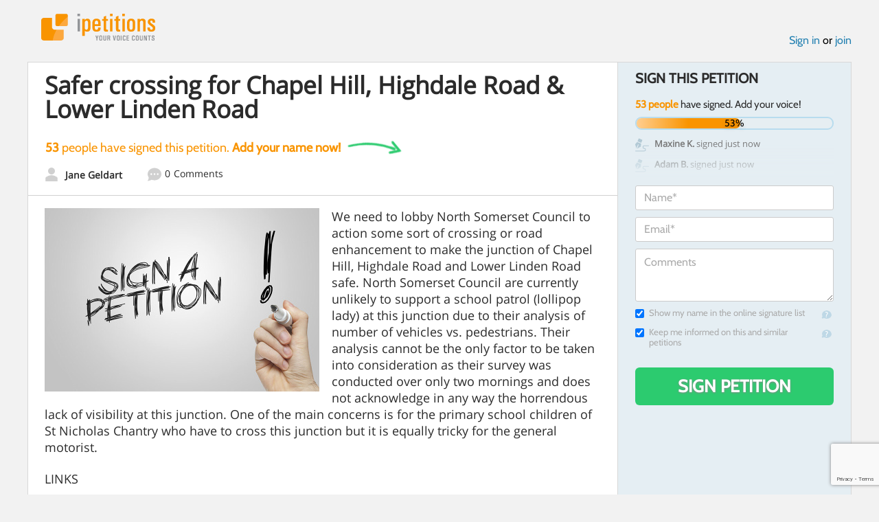

--- FILE ---
content_type: text/html; charset=utf-8
request_url: https://www.google.com/recaptcha/api2/anchor?ar=1&k=6LcFiWspAAAAAC7kwjTJ-C25bnrLYUjPVW3kG27E&co=aHR0cHM6Ly93d3cuaXBldGl0aW9ucy5jb206NDQz&hl=en&v=PoyoqOPhxBO7pBk68S4YbpHZ&size=invisible&anchor-ms=20000&execute-ms=30000&cb=56rokevjjto8
body_size: 48729
content:
<!DOCTYPE HTML><html dir="ltr" lang="en"><head><meta http-equiv="Content-Type" content="text/html; charset=UTF-8">
<meta http-equiv="X-UA-Compatible" content="IE=edge">
<title>reCAPTCHA</title>
<style type="text/css">
/* cyrillic-ext */
@font-face {
  font-family: 'Roboto';
  font-style: normal;
  font-weight: 400;
  font-stretch: 100%;
  src: url(//fonts.gstatic.com/s/roboto/v48/KFO7CnqEu92Fr1ME7kSn66aGLdTylUAMa3GUBHMdazTgWw.woff2) format('woff2');
  unicode-range: U+0460-052F, U+1C80-1C8A, U+20B4, U+2DE0-2DFF, U+A640-A69F, U+FE2E-FE2F;
}
/* cyrillic */
@font-face {
  font-family: 'Roboto';
  font-style: normal;
  font-weight: 400;
  font-stretch: 100%;
  src: url(//fonts.gstatic.com/s/roboto/v48/KFO7CnqEu92Fr1ME7kSn66aGLdTylUAMa3iUBHMdazTgWw.woff2) format('woff2');
  unicode-range: U+0301, U+0400-045F, U+0490-0491, U+04B0-04B1, U+2116;
}
/* greek-ext */
@font-face {
  font-family: 'Roboto';
  font-style: normal;
  font-weight: 400;
  font-stretch: 100%;
  src: url(//fonts.gstatic.com/s/roboto/v48/KFO7CnqEu92Fr1ME7kSn66aGLdTylUAMa3CUBHMdazTgWw.woff2) format('woff2');
  unicode-range: U+1F00-1FFF;
}
/* greek */
@font-face {
  font-family: 'Roboto';
  font-style: normal;
  font-weight: 400;
  font-stretch: 100%;
  src: url(//fonts.gstatic.com/s/roboto/v48/KFO7CnqEu92Fr1ME7kSn66aGLdTylUAMa3-UBHMdazTgWw.woff2) format('woff2');
  unicode-range: U+0370-0377, U+037A-037F, U+0384-038A, U+038C, U+038E-03A1, U+03A3-03FF;
}
/* math */
@font-face {
  font-family: 'Roboto';
  font-style: normal;
  font-weight: 400;
  font-stretch: 100%;
  src: url(//fonts.gstatic.com/s/roboto/v48/KFO7CnqEu92Fr1ME7kSn66aGLdTylUAMawCUBHMdazTgWw.woff2) format('woff2');
  unicode-range: U+0302-0303, U+0305, U+0307-0308, U+0310, U+0312, U+0315, U+031A, U+0326-0327, U+032C, U+032F-0330, U+0332-0333, U+0338, U+033A, U+0346, U+034D, U+0391-03A1, U+03A3-03A9, U+03B1-03C9, U+03D1, U+03D5-03D6, U+03F0-03F1, U+03F4-03F5, U+2016-2017, U+2034-2038, U+203C, U+2040, U+2043, U+2047, U+2050, U+2057, U+205F, U+2070-2071, U+2074-208E, U+2090-209C, U+20D0-20DC, U+20E1, U+20E5-20EF, U+2100-2112, U+2114-2115, U+2117-2121, U+2123-214F, U+2190, U+2192, U+2194-21AE, U+21B0-21E5, U+21F1-21F2, U+21F4-2211, U+2213-2214, U+2216-22FF, U+2308-230B, U+2310, U+2319, U+231C-2321, U+2336-237A, U+237C, U+2395, U+239B-23B7, U+23D0, U+23DC-23E1, U+2474-2475, U+25AF, U+25B3, U+25B7, U+25BD, U+25C1, U+25CA, U+25CC, U+25FB, U+266D-266F, U+27C0-27FF, U+2900-2AFF, U+2B0E-2B11, U+2B30-2B4C, U+2BFE, U+3030, U+FF5B, U+FF5D, U+1D400-1D7FF, U+1EE00-1EEFF;
}
/* symbols */
@font-face {
  font-family: 'Roboto';
  font-style: normal;
  font-weight: 400;
  font-stretch: 100%;
  src: url(//fonts.gstatic.com/s/roboto/v48/KFO7CnqEu92Fr1ME7kSn66aGLdTylUAMaxKUBHMdazTgWw.woff2) format('woff2');
  unicode-range: U+0001-000C, U+000E-001F, U+007F-009F, U+20DD-20E0, U+20E2-20E4, U+2150-218F, U+2190, U+2192, U+2194-2199, U+21AF, U+21E6-21F0, U+21F3, U+2218-2219, U+2299, U+22C4-22C6, U+2300-243F, U+2440-244A, U+2460-24FF, U+25A0-27BF, U+2800-28FF, U+2921-2922, U+2981, U+29BF, U+29EB, U+2B00-2BFF, U+4DC0-4DFF, U+FFF9-FFFB, U+10140-1018E, U+10190-1019C, U+101A0, U+101D0-101FD, U+102E0-102FB, U+10E60-10E7E, U+1D2C0-1D2D3, U+1D2E0-1D37F, U+1F000-1F0FF, U+1F100-1F1AD, U+1F1E6-1F1FF, U+1F30D-1F30F, U+1F315, U+1F31C, U+1F31E, U+1F320-1F32C, U+1F336, U+1F378, U+1F37D, U+1F382, U+1F393-1F39F, U+1F3A7-1F3A8, U+1F3AC-1F3AF, U+1F3C2, U+1F3C4-1F3C6, U+1F3CA-1F3CE, U+1F3D4-1F3E0, U+1F3ED, U+1F3F1-1F3F3, U+1F3F5-1F3F7, U+1F408, U+1F415, U+1F41F, U+1F426, U+1F43F, U+1F441-1F442, U+1F444, U+1F446-1F449, U+1F44C-1F44E, U+1F453, U+1F46A, U+1F47D, U+1F4A3, U+1F4B0, U+1F4B3, U+1F4B9, U+1F4BB, U+1F4BF, U+1F4C8-1F4CB, U+1F4D6, U+1F4DA, U+1F4DF, U+1F4E3-1F4E6, U+1F4EA-1F4ED, U+1F4F7, U+1F4F9-1F4FB, U+1F4FD-1F4FE, U+1F503, U+1F507-1F50B, U+1F50D, U+1F512-1F513, U+1F53E-1F54A, U+1F54F-1F5FA, U+1F610, U+1F650-1F67F, U+1F687, U+1F68D, U+1F691, U+1F694, U+1F698, U+1F6AD, U+1F6B2, U+1F6B9-1F6BA, U+1F6BC, U+1F6C6-1F6CF, U+1F6D3-1F6D7, U+1F6E0-1F6EA, U+1F6F0-1F6F3, U+1F6F7-1F6FC, U+1F700-1F7FF, U+1F800-1F80B, U+1F810-1F847, U+1F850-1F859, U+1F860-1F887, U+1F890-1F8AD, U+1F8B0-1F8BB, U+1F8C0-1F8C1, U+1F900-1F90B, U+1F93B, U+1F946, U+1F984, U+1F996, U+1F9E9, U+1FA00-1FA6F, U+1FA70-1FA7C, U+1FA80-1FA89, U+1FA8F-1FAC6, U+1FACE-1FADC, U+1FADF-1FAE9, U+1FAF0-1FAF8, U+1FB00-1FBFF;
}
/* vietnamese */
@font-face {
  font-family: 'Roboto';
  font-style: normal;
  font-weight: 400;
  font-stretch: 100%;
  src: url(//fonts.gstatic.com/s/roboto/v48/KFO7CnqEu92Fr1ME7kSn66aGLdTylUAMa3OUBHMdazTgWw.woff2) format('woff2');
  unicode-range: U+0102-0103, U+0110-0111, U+0128-0129, U+0168-0169, U+01A0-01A1, U+01AF-01B0, U+0300-0301, U+0303-0304, U+0308-0309, U+0323, U+0329, U+1EA0-1EF9, U+20AB;
}
/* latin-ext */
@font-face {
  font-family: 'Roboto';
  font-style: normal;
  font-weight: 400;
  font-stretch: 100%;
  src: url(//fonts.gstatic.com/s/roboto/v48/KFO7CnqEu92Fr1ME7kSn66aGLdTylUAMa3KUBHMdazTgWw.woff2) format('woff2');
  unicode-range: U+0100-02BA, U+02BD-02C5, U+02C7-02CC, U+02CE-02D7, U+02DD-02FF, U+0304, U+0308, U+0329, U+1D00-1DBF, U+1E00-1E9F, U+1EF2-1EFF, U+2020, U+20A0-20AB, U+20AD-20C0, U+2113, U+2C60-2C7F, U+A720-A7FF;
}
/* latin */
@font-face {
  font-family: 'Roboto';
  font-style: normal;
  font-weight: 400;
  font-stretch: 100%;
  src: url(//fonts.gstatic.com/s/roboto/v48/KFO7CnqEu92Fr1ME7kSn66aGLdTylUAMa3yUBHMdazQ.woff2) format('woff2');
  unicode-range: U+0000-00FF, U+0131, U+0152-0153, U+02BB-02BC, U+02C6, U+02DA, U+02DC, U+0304, U+0308, U+0329, U+2000-206F, U+20AC, U+2122, U+2191, U+2193, U+2212, U+2215, U+FEFF, U+FFFD;
}
/* cyrillic-ext */
@font-face {
  font-family: 'Roboto';
  font-style: normal;
  font-weight: 500;
  font-stretch: 100%;
  src: url(//fonts.gstatic.com/s/roboto/v48/KFO7CnqEu92Fr1ME7kSn66aGLdTylUAMa3GUBHMdazTgWw.woff2) format('woff2');
  unicode-range: U+0460-052F, U+1C80-1C8A, U+20B4, U+2DE0-2DFF, U+A640-A69F, U+FE2E-FE2F;
}
/* cyrillic */
@font-face {
  font-family: 'Roboto';
  font-style: normal;
  font-weight: 500;
  font-stretch: 100%;
  src: url(//fonts.gstatic.com/s/roboto/v48/KFO7CnqEu92Fr1ME7kSn66aGLdTylUAMa3iUBHMdazTgWw.woff2) format('woff2');
  unicode-range: U+0301, U+0400-045F, U+0490-0491, U+04B0-04B1, U+2116;
}
/* greek-ext */
@font-face {
  font-family: 'Roboto';
  font-style: normal;
  font-weight: 500;
  font-stretch: 100%;
  src: url(//fonts.gstatic.com/s/roboto/v48/KFO7CnqEu92Fr1ME7kSn66aGLdTylUAMa3CUBHMdazTgWw.woff2) format('woff2');
  unicode-range: U+1F00-1FFF;
}
/* greek */
@font-face {
  font-family: 'Roboto';
  font-style: normal;
  font-weight: 500;
  font-stretch: 100%;
  src: url(//fonts.gstatic.com/s/roboto/v48/KFO7CnqEu92Fr1ME7kSn66aGLdTylUAMa3-UBHMdazTgWw.woff2) format('woff2');
  unicode-range: U+0370-0377, U+037A-037F, U+0384-038A, U+038C, U+038E-03A1, U+03A3-03FF;
}
/* math */
@font-face {
  font-family: 'Roboto';
  font-style: normal;
  font-weight: 500;
  font-stretch: 100%;
  src: url(//fonts.gstatic.com/s/roboto/v48/KFO7CnqEu92Fr1ME7kSn66aGLdTylUAMawCUBHMdazTgWw.woff2) format('woff2');
  unicode-range: U+0302-0303, U+0305, U+0307-0308, U+0310, U+0312, U+0315, U+031A, U+0326-0327, U+032C, U+032F-0330, U+0332-0333, U+0338, U+033A, U+0346, U+034D, U+0391-03A1, U+03A3-03A9, U+03B1-03C9, U+03D1, U+03D5-03D6, U+03F0-03F1, U+03F4-03F5, U+2016-2017, U+2034-2038, U+203C, U+2040, U+2043, U+2047, U+2050, U+2057, U+205F, U+2070-2071, U+2074-208E, U+2090-209C, U+20D0-20DC, U+20E1, U+20E5-20EF, U+2100-2112, U+2114-2115, U+2117-2121, U+2123-214F, U+2190, U+2192, U+2194-21AE, U+21B0-21E5, U+21F1-21F2, U+21F4-2211, U+2213-2214, U+2216-22FF, U+2308-230B, U+2310, U+2319, U+231C-2321, U+2336-237A, U+237C, U+2395, U+239B-23B7, U+23D0, U+23DC-23E1, U+2474-2475, U+25AF, U+25B3, U+25B7, U+25BD, U+25C1, U+25CA, U+25CC, U+25FB, U+266D-266F, U+27C0-27FF, U+2900-2AFF, U+2B0E-2B11, U+2B30-2B4C, U+2BFE, U+3030, U+FF5B, U+FF5D, U+1D400-1D7FF, U+1EE00-1EEFF;
}
/* symbols */
@font-face {
  font-family: 'Roboto';
  font-style: normal;
  font-weight: 500;
  font-stretch: 100%;
  src: url(//fonts.gstatic.com/s/roboto/v48/KFO7CnqEu92Fr1ME7kSn66aGLdTylUAMaxKUBHMdazTgWw.woff2) format('woff2');
  unicode-range: U+0001-000C, U+000E-001F, U+007F-009F, U+20DD-20E0, U+20E2-20E4, U+2150-218F, U+2190, U+2192, U+2194-2199, U+21AF, U+21E6-21F0, U+21F3, U+2218-2219, U+2299, U+22C4-22C6, U+2300-243F, U+2440-244A, U+2460-24FF, U+25A0-27BF, U+2800-28FF, U+2921-2922, U+2981, U+29BF, U+29EB, U+2B00-2BFF, U+4DC0-4DFF, U+FFF9-FFFB, U+10140-1018E, U+10190-1019C, U+101A0, U+101D0-101FD, U+102E0-102FB, U+10E60-10E7E, U+1D2C0-1D2D3, U+1D2E0-1D37F, U+1F000-1F0FF, U+1F100-1F1AD, U+1F1E6-1F1FF, U+1F30D-1F30F, U+1F315, U+1F31C, U+1F31E, U+1F320-1F32C, U+1F336, U+1F378, U+1F37D, U+1F382, U+1F393-1F39F, U+1F3A7-1F3A8, U+1F3AC-1F3AF, U+1F3C2, U+1F3C4-1F3C6, U+1F3CA-1F3CE, U+1F3D4-1F3E0, U+1F3ED, U+1F3F1-1F3F3, U+1F3F5-1F3F7, U+1F408, U+1F415, U+1F41F, U+1F426, U+1F43F, U+1F441-1F442, U+1F444, U+1F446-1F449, U+1F44C-1F44E, U+1F453, U+1F46A, U+1F47D, U+1F4A3, U+1F4B0, U+1F4B3, U+1F4B9, U+1F4BB, U+1F4BF, U+1F4C8-1F4CB, U+1F4D6, U+1F4DA, U+1F4DF, U+1F4E3-1F4E6, U+1F4EA-1F4ED, U+1F4F7, U+1F4F9-1F4FB, U+1F4FD-1F4FE, U+1F503, U+1F507-1F50B, U+1F50D, U+1F512-1F513, U+1F53E-1F54A, U+1F54F-1F5FA, U+1F610, U+1F650-1F67F, U+1F687, U+1F68D, U+1F691, U+1F694, U+1F698, U+1F6AD, U+1F6B2, U+1F6B9-1F6BA, U+1F6BC, U+1F6C6-1F6CF, U+1F6D3-1F6D7, U+1F6E0-1F6EA, U+1F6F0-1F6F3, U+1F6F7-1F6FC, U+1F700-1F7FF, U+1F800-1F80B, U+1F810-1F847, U+1F850-1F859, U+1F860-1F887, U+1F890-1F8AD, U+1F8B0-1F8BB, U+1F8C0-1F8C1, U+1F900-1F90B, U+1F93B, U+1F946, U+1F984, U+1F996, U+1F9E9, U+1FA00-1FA6F, U+1FA70-1FA7C, U+1FA80-1FA89, U+1FA8F-1FAC6, U+1FACE-1FADC, U+1FADF-1FAE9, U+1FAF0-1FAF8, U+1FB00-1FBFF;
}
/* vietnamese */
@font-face {
  font-family: 'Roboto';
  font-style: normal;
  font-weight: 500;
  font-stretch: 100%;
  src: url(//fonts.gstatic.com/s/roboto/v48/KFO7CnqEu92Fr1ME7kSn66aGLdTylUAMa3OUBHMdazTgWw.woff2) format('woff2');
  unicode-range: U+0102-0103, U+0110-0111, U+0128-0129, U+0168-0169, U+01A0-01A1, U+01AF-01B0, U+0300-0301, U+0303-0304, U+0308-0309, U+0323, U+0329, U+1EA0-1EF9, U+20AB;
}
/* latin-ext */
@font-face {
  font-family: 'Roboto';
  font-style: normal;
  font-weight: 500;
  font-stretch: 100%;
  src: url(//fonts.gstatic.com/s/roboto/v48/KFO7CnqEu92Fr1ME7kSn66aGLdTylUAMa3KUBHMdazTgWw.woff2) format('woff2');
  unicode-range: U+0100-02BA, U+02BD-02C5, U+02C7-02CC, U+02CE-02D7, U+02DD-02FF, U+0304, U+0308, U+0329, U+1D00-1DBF, U+1E00-1E9F, U+1EF2-1EFF, U+2020, U+20A0-20AB, U+20AD-20C0, U+2113, U+2C60-2C7F, U+A720-A7FF;
}
/* latin */
@font-face {
  font-family: 'Roboto';
  font-style: normal;
  font-weight: 500;
  font-stretch: 100%;
  src: url(//fonts.gstatic.com/s/roboto/v48/KFO7CnqEu92Fr1ME7kSn66aGLdTylUAMa3yUBHMdazQ.woff2) format('woff2');
  unicode-range: U+0000-00FF, U+0131, U+0152-0153, U+02BB-02BC, U+02C6, U+02DA, U+02DC, U+0304, U+0308, U+0329, U+2000-206F, U+20AC, U+2122, U+2191, U+2193, U+2212, U+2215, U+FEFF, U+FFFD;
}
/* cyrillic-ext */
@font-face {
  font-family: 'Roboto';
  font-style: normal;
  font-weight: 900;
  font-stretch: 100%;
  src: url(//fonts.gstatic.com/s/roboto/v48/KFO7CnqEu92Fr1ME7kSn66aGLdTylUAMa3GUBHMdazTgWw.woff2) format('woff2');
  unicode-range: U+0460-052F, U+1C80-1C8A, U+20B4, U+2DE0-2DFF, U+A640-A69F, U+FE2E-FE2F;
}
/* cyrillic */
@font-face {
  font-family: 'Roboto';
  font-style: normal;
  font-weight: 900;
  font-stretch: 100%;
  src: url(//fonts.gstatic.com/s/roboto/v48/KFO7CnqEu92Fr1ME7kSn66aGLdTylUAMa3iUBHMdazTgWw.woff2) format('woff2');
  unicode-range: U+0301, U+0400-045F, U+0490-0491, U+04B0-04B1, U+2116;
}
/* greek-ext */
@font-face {
  font-family: 'Roboto';
  font-style: normal;
  font-weight: 900;
  font-stretch: 100%;
  src: url(//fonts.gstatic.com/s/roboto/v48/KFO7CnqEu92Fr1ME7kSn66aGLdTylUAMa3CUBHMdazTgWw.woff2) format('woff2');
  unicode-range: U+1F00-1FFF;
}
/* greek */
@font-face {
  font-family: 'Roboto';
  font-style: normal;
  font-weight: 900;
  font-stretch: 100%;
  src: url(//fonts.gstatic.com/s/roboto/v48/KFO7CnqEu92Fr1ME7kSn66aGLdTylUAMa3-UBHMdazTgWw.woff2) format('woff2');
  unicode-range: U+0370-0377, U+037A-037F, U+0384-038A, U+038C, U+038E-03A1, U+03A3-03FF;
}
/* math */
@font-face {
  font-family: 'Roboto';
  font-style: normal;
  font-weight: 900;
  font-stretch: 100%;
  src: url(//fonts.gstatic.com/s/roboto/v48/KFO7CnqEu92Fr1ME7kSn66aGLdTylUAMawCUBHMdazTgWw.woff2) format('woff2');
  unicode-range: U+0302-0303, U+0305, U+0307-0308, U+0310, U+0312, U+0315, U+031A, U+0326-0327, U+032C, U+032F-0330, U+0332-0333, U+0338, U+033A, U+0346, U+034D, U+0391-03A1, U+03A3-03A9, U+03B1-03C9, U+03D1, U+03D5-03D6, U+03F0-03F1, U+03F4-03F5, U+2016-2017, U+2034-2038, U+203C, U+2040, U+2043, U+2047, U+2050, U+2057, U+205F, U+2070-2071, U+2074-208E, U+2090-209C, U+20D0-20DC, U+20E1, U+20E5-20EF, U+2100-2112, U+2114-2115, U+2117-2121, U+2123-214F, U+2190, U+2192, U+2194-21AE, U+21B0-21E5, U+21F1-21F2, U+21F4-2211, U+2213-2214, U+2216-22FF, U+2308-230B, U+2310, U+2319, U+231C-2321, U+2336-237A, U+237C, U+2395, U+239B-23B7, U+23D0, U+23DC-23E1, U+2474-2475, U+25AF, U+25B3, U+25B7, U+25BD, U+25C1, U+25CA, U+25CC, U+25FB, U+266D-266F, U+27C0-27FF, U+2900-2AFF, U+2B0E-2B11, U+2B30-2B4C, U+2BFE, U+3030, U+FF5B, U+FF5D, U+1D400-1D7FF, U+1EE00-1EEFF;
}
/* symbols */
@font-face {
  font-family: 'Roboto';
  font-style: normal;
  font-weight: 900;
  font-stretch: 100%;
  src: url(//fonts.gstatic.com/s/roboto/v48/KFO7CnqEu92Fr1ME7kSn66aGLdTylUAMaxKUBHMdazTgWw.woff2) format('woff2');
  unicode-range: U+0001-000C, U+000E-001F, U+007F-009F, U+20DD-20E0, U+20E2-20E4, U+2150-218F, U+2190, U+2192, U+2194-2199, U+21AF, U+21E6-21F0, U+21F3, U+2218-2219, U+2299, U+22C4-22C6, U+2300-243F, U+2440-244A, U+2460-24FF, U+25A0-27BF, U+2800-28FF, U+2921-2922, U+2981, U+29BF, U+29EB, U+2B00-2BFF, U+4DC0-4DFF, U+FFF9-FFFB, U+10140-1018E, U+10190-1019C, U+101A0, U+101D0-101FD, U+102E0-102FB, U+10E60-10E7E, U+1D2C0-1D2D3, U+1D2E0-1D37F, U+1F000-1F0FF, U+1F100-1F1AD, U+1F1E6-1F1FF, U+1F30D-1F30F, U+1F315, U+1F31C, U+1F31E, U+1F320-1F32C, U+1F336, U+1F378, U+1F37D, U+1F382, U+1F393-1F39F, U+1F3A7-1F3A8, U+1F3AC-1F3AF, U+1F3C2, U+1F3C4-1F3C6, U+1F3CA-1F3CE, U+1F3D4-1F3E0, U+1F3ED, U+1F3F1-1F3F3, U+1F3F5-1F3F7, U+1F408, U+1F415, U+1F41F, U+1F426, U+1F43F, U+1F441-1F442, U+1F444, U+1F446-1F449, U+1F44C-1F44E, U+1F453, U+1F46A, U+1F47D, U+1F4A3, U+1F4B0, U+1F4B3, U+1F4B9, U+1F4BB, U+1F4BF, U+1F4C8-1F4CB, U+1F4D6, U+1F4DA, U+1F4DF, U+1F4E3-1F4E6, U+1F4EA-1F4ED, U+1F4F7, U+1F4F9-1F4FB, U+1F4FD-1F4FE, U+1F503, U+1F507-1F50B, U+1F50D, U+1F512-1F513, U+1F53E-1F54A, U+1F54F-1F5FA, U+1F610, U+1F650-1F67F, U+1F687, U+1F68D, U+1F691, U+1F694, U+1F698, U+1F6AD, U+1F6B2, U+1F6B9-1F6BA, U+1F6BC, U+1F6C6-1F6CF, U+1F6D3-1F6D7, U+1F6E0-1F6EA, U+1F6F0-1F6F3, U+1F6F7-1F6FC, U+1F700-1F7FF, U+1F800-1F80B, U+1F810-1F847, U+1F850-1F859, U+1F860-1F887, U+1F890-1F8AD, U+1F8B0-1F8BB, U+1F8C0-1F8C1, U+1F900-1F90B, U+1F93B, U+1F946, U+1F984, U+1F996, U+1F9E9, U+1FA00-1FA6F, U+1FA70-1FA7C, U+1FA80-1FA89, U+1FA8F-1FAC6, U+1FACE-1FADC, U+1FADF-1FAE9, U+1FAF0-1FAF8, U+1FB00-1FBFF;
}
/* vietnamese */
@font-face {
  font-family: 'Roboto';
  font-style: normal;
  font-weight: 900;
  font-stretch: 100%;
  src: url(//fonts.gstatic.com/s/roboto/v48/KFO7CnqEu92Fr1ME7kSn66aGLdTylUAMa3OUBHMdazTgWw.woff2) format('woff2');
  unicode-range: U+0102-0103, U+0110-0111, U+0128-0129, U+0168-0169, U+01A0-01A1, U+01AF-01B0, U+0300-0301, U+0303-0304, U+0308-0309, U+0323, U+0329, U+1EA0-1EF9, U+20AB;
}
/* latin-ext */
@font-face {
  font-family: 'Roboto';
  font-style: normal;
  font-weight: 900;
  font-stretch: 100%;
  src: url(//fonts.gstatic.com/s/roboto/v48/KFO7CnqEu92Fr1ME7kSn66aGLdTylUAMa3KUBHMdazTgWw.woff2) format('woff2');
  unicode-range: U+0100-02BA, U+02BD-02C5, U+02C7-02CC, U+02CE-02D7, U+02DD-02FF, U+0304, U+0308, U+0329, U+1D00-1DBF, U+1E00-1E9F, U+1EF2-1EFF, U+2020, U+20A0-20AB, U+20AD-20C0, U+2113, U+2C60-2C7F, U+A720-A7FF;
}
/* latin */
@font-face {
  font-family: 'Roboto';
  font-style: normal;
  font-weight: 900;
  font-stretch: 100%;
  src: url(//fonts.gstatic.com/s/roboto/v48/KFO7CnqEu92Fr1ME7kSn66aGLdTylUAMa3yUBHMdazQ.woff2) format('woff2');
  unicode-range: U+0000-00FF, U+0131, U+0152-0153, U+02BB-02BC, U+02C6, U+02DA, U+02DC, U+0304, U+0308, U+0329, U+2000-206F, U+20AC, U+2122, U+2191, U+2193, U+2212, U+2215, U+FEFF, U+FFFD;
}

</style>
<link rel="stylesheet" type="text/css" href="https://www.gstatic.com/recaptcha/releases/PoyoqOPhxBO7pBk68S4YbpHZ/styles__ltr.css">
<script nonce="3IRPtWf1OGI5a6vRGL6maA" type="text/javascript">window['__recaptcha_api'] = 'https://www.google.com/recaptcha/api2/';</script>
<script type="text/javascript" src="https://www.gstatic.com/recaptcha/releases/PoyoqOPhxBO7pBk68S4YbpHZ/recaptcha__en.js" nonce="3IRPtWf1OGI5a6vRGL6maA">
      
    </script></head>
<body><div id="rc-anchor-alert" class="rc-anchor-alert"></div>
<input type="hidden" id="recaptcha-token" value="[base64]">
<script type="text/javascript" nonce="3IRPtWf1OGI5a6vRGL6maA">
      recaptcha.anchor.Main.init("[\x22ainput\x22,[\x22bgdata\x22,\x22\x22,\[base64]/[base64]/UltIKytdPWE6KGE8MjA0OD9SW0grK109YT4+NnwxOTI6KChhJjY0NTEyKT09NTUyOTYmJnErMTxoLmxlbmd0aCYmKGguY2hhckNvZGVBdChxKzEpJjY0NTEyKT09NTYzMjA/[base64]/MjU1OlI/[base64]/[base64]/[base64]/[base64]/[base64]/[base64]/[base64]/[base64]/[base64]/[base64]\x22,\[base64]\\u003d\\u003d\x22,\x22bkpRw7bDrsKkb0E0S8OZwqYNw7wFw4QqEi5FegkQAcKqesOXwrrDrcKpwo/Cu1/DkcOHFcKFK8KhEcKPw5zDmcKcw4PCry7CmRM1JV9Xbk/DlMONQcOjIsKHDsKgwoMbCnxSWWnCmw/CjVRMwozDlVR+dMKrwoXDl8KiwqV/w4VnwqDDv8KLwrTCk8ONL8Kdw5zDkMOKwr42eCjCnsKNw4nCv8OSF1zDqcOTwqrDtMKQLT/[base64]/Dq3EHw6PCs8KwwoVPwqRSPMOew6/Cp8KdFsONGsK+wrDCvcK2w5Zjw4TCncKnw4FsdcKHd8OhJcO9w47Cn07CucOrNCzDsWvCqlw1wqjCjMKkPMOTwpUzwr0kIlYjwpAFBcKnw7QNNVopwoEgwrHDp1jCn8KsBHwSw7vCgypmGsOUwr/[base64]/CmsKGw7RRwpbDkiHDkMOLV8O0KcOQJnlSbmg6w74pYlzCkMKvXFUYw5TDo0VBWMO9Wl/[base64]/Cu2vDmF83w6F9DVnDkcOqwrgEbcOIJ8KCBnxjw6rDrkVOw4dzOEHDpcO0Nl5Uwpl8w67CgsO0w6U5wovCqsOhZsKFw4YrfllPUw1iWMOrC8O3wqg1wr0/w51WTsOKZA1CMyccw4DDvw/Cr8OWPjkwYnk5w7bCiHhsVGpkKkzDuXHDjAk/cmUtwoDDvX/[base64]/w4AsbsKdwqLDj8KbE8OKwprDjMOSwrvChXDCklJXAmDCvcK7T2dBwqXDv8K9wrJHw7rDusOXwrPCrURCDzg2w71nwoDCqRt7w5A2w5lVw67Ci8OzAcK2XMOfw4/CkcK+wpjDvmc9w5rDk8O2cx8qD8KpHmfDkxfCgw7ClsKse8KVw6HDr8OXf3fCiMKKw5ktBcKVw6XDr3bCn8KCDlzDlELCuQfDmU/Dn8Osw6d4w5DCjgzCn2Edwrwpw4h2AMKjQMOsw5tewoJIwpHCv13Dl289w5jDlQzCvGnDuDApwrXDt8KVw5xXeRLDlyjCjsO4woIzw63Dt8K7wp7CuW3ChcOywpTDh8ODw5gUADbCu1HDjSQ+PGnDjmYiw6oSw4XCoHzCv3nCn8KbwqbCmggPwr/[base64]/w6tFworCm3tYw5rCiHtVw5LCm1R5FMO7w7TDt8Oww6fCoSYONmjCp8KbYCQHIcKKfALDiH3CnMOTXELCgRYzNlzDthrClcKBwr/DgMOmcGnCkHouwqLDpjk2w7HCsMKpwoJ3wrvDsgUKQFDDhMKkw7FTOsKfwqvChHTDuMOYejTCh1ZHwo/[base64]/DkDrDoB3DpMODw6tmLmRRA8OdUnpgw7Uew7tVbMKaw5lodCPCgMOFworDh8OBW8Olwp4SRwrCtwzCrcK+fMKvw4zDs8KWw6DCoMOswpfDrGp3wq9bYVfCmBpyfW/DngrCgcKmw5nDnmoIwrV4w5YCwodNaMKLUMKNGhnDjMK6w4NxESJ+VMOGIgQjHMKJw5lxQcOIC8OjVsKDcgzDoGEqH8OIw7FPwo7CicOpwq/DscOQfBsUw7VeP8O1w6PDl8KnL8KEJcKTw71iw6dmwoLDuGjCnMKZEiQyKnnDn0nCuUIDNF5TWknDjC/Dh3DDq8ObfiJbd8ODwoPCtV/[base64]/DncK0woFaT8KtXFgaBMO9D8OZw4caX1ERU8KLHUzDlFnCn8Kmw7/DisObZsOaw4U+w6HDgcOIA2XCucO1UcO7YWUPacKjVWTCrS5Dw7zDuw3CiU/Csh3ChwjDnhQ4wpvDjizDksO3AzUwAsK1wpAYw74nw63CkyoVw4Q8N8O+BmzCrMKfNcOxY1XCqS7Cuj0CFxIwDMOZEcOLw5cQwp9TMsONwqPDoW8qE1DDvMKawo5tI8ORRU/DmMOUw5zCu8KpwrMDwq9lXT1pKkXCjiDCimbDkl3DmcKobsOff8O/WGPDh8KQSQjCmCt1DQDDl8KsHMOOwrg2Nk0BSMKRY8KtwrJqVMKRw5rDp0kjFwbCswdlwrscwrPDkWfDqTVow61vwoPCjl3CssKjesKlwqHCiQhJwr/Dqg5nXMKibmo5w6tww7Qkw5B5wpdMa8OzCMOfScOFf8OAGMOmw4fDjm/ClVDCsMKnwonCucKLd1fDvBEGw4nCu8OUwq3CqsKzGTpOwqoGwq/[base64]/Cv8OhPTIvw4RrRcOXCcKjAsOLwpBjw6LDl0NIYyHCpgoGVTtJwqZ3biXCj8OjNWLCqF1Kwog3JhMMw4zDvcOHw47CiMKew6Vpw4rCsCdCwpXCjcO3w6PCi8O6QA5ZA8OgbAnCpMK5fsOCGy/Cvw4+w77CscOKwp3DisKKw4oQSsO/O3vDhsOTw7gDw4fDnD/DkcOtZ8OtL8KaXcKmG2tTw5RuJ8OZKGPDvsOcfhvCnk7DrQgdfcO6w6cKwplzwoFrw5dmwoJVw5xbNncnwoZww6lOQ0jDgMKEDcKqeMKHPMKuFMOfYzjDlSo/wo1/fgnCmcOVKGEqQ8KsXCvCr8OUdsOVwo3Di8KNfSXCkcKPAUzCg8KPwqrCqMOrwqw4RcKowqg6HgPChW7CjXvCoMOtbMKROcOLUWlawqnDsCNvw4nCgipJfsOow7YqClQBwqrDt8OuL8KaKCEKXlPDpMKnw4ptw67DumzCgXrCvRzCqWpgw7/DqMOXw7RxKsOgwrvDmsKcw78rdcKIwqfCmcKcdcOKW8ODw7x6GzlAwpDDhV/[base64]/MMOxG8OJw6Azwr/[base64]/ChSTDlG7CicOtAsOJw4LDt8O8DsO/wr7DnMOywrkEwqVHZU3Ds8KFDydwwpXCvMOJwoDCtcO2wolKwqfDssOZwr4Rwr/CuMOzwpzCgMOtcRw8SC3Cm8KNHcKIfA/DqAEVPVrCqBx7w6PCswnCocOkwpICwqY5JWNHLcO4w4sjUAZPwoTCtW0uw5DDnsOEcihzwrk/w6XDuMOMHsODw6rDk0MUw4TDmMOyF33CisKTw6fCtiwnD0Z3wo9RNcOPTznCiHvDi8O7NMOfXMOUwqjDkjzCoMO5csKrwqXDnsKYJsOWwpR1wqjDnDJYNsKBwqFWGArCumnCi8KswpfDp8Onw5hzwrnCg31nP8OIw5h7wqF/w5Zow67Ch8K/AcKXwoHCssKjCkYqaVnDtl5PUsOTwpoBbjQQcVvCtlbDlcKWwrgOM8KEw5IwZMOmw4TDr8KzQMKMwphVwphswpDCikzDjgnDksOpOcKeVsK0wqzDqSFPd0YdworCnsOwYMOMwoogHcOmXR7DhMKmwoPCrifCosK0w6/Cm8OONMO0eTtNQ8K/AAUtwqpLw5PDkT1/wqFgw6U/agXDt8KwwqM+EcKWw4zCgyFIasO+w6TDg1/CoXIhw5gTwpRNKcKvSz8AwrvDtsKXMV5dw7gaw5vDoC5iw5TCvg1Efw7CtwANZsKuwobDmGpNM8O1T2QPEsOFEAsPw53CiMKcIRfDncKcwqHDkRcWwqLDicOBw4sfw5LDl8OcC8ORPwVawojCqAfDrAI1w6vCvyp6wrLDn8KLchA6BsOxYjtIcCfDpMO8V8K8wp/DuMOFdUhmwqlZJcKdfsOYIsOQGsOGNcOywqXCssO0EXfCkDd9w4LCu8KCQ8KJw6ZcwpzDucO1Bm10UMOvw4XCscOQUxYgc8OGwox5wp7DqHTCmcOvw7NTTMKBVsO+H8KHwqnCvcO/R2pQw5crw48PwofCvlPCnMKcI8K9w6TDkj80wqBkwp9PwohEwqDDhnbDviXCs24Mw5LCs8O6w5rDjBTCtcKmw7PDgVzDjhTDuTfCkcOOGVvCnS/DrMOew4zCqMOhDMO2GMKLOMKEPcKsw4vChMONwrbClUZ9GDobbFNNbMK2J8Ojw7HDncOUwopdwqvDjl03J8K+TzVFB8ONSFRmw780wrMPFMKXdsOXJsKbMMOnP8K6w40naH/CosK1w7R8UsKrwq42w6PCsSHDp8Oww6LCoMO2w5bDu8OcwqVLwox6JsO2wqdIKzbCuMONe8KAwrMAw6PCj2rCjsKzwpTDgSzCqcKTaRkmw6LDmx8UAgJTeUx7cS4Fw4nDgUMoOsOiXMKDOjAfVsKVw7zDmE9rd2nChllEQiUoCn/DhybDlwnCqjLCtcKmDcORT8KyC8O7PsOxVUMSKEd6QsKnCFJEw7fCncOFTsKFwrlaw7Q+w4PDqMK7wp86wrjDu2bCkMOWDsK+wr5TMQ4XHSDCuRIqWhPDhCrCkEslwoM3w6/CrhYQYcOMMsOwQsK/w4rDtVc+P1jCj8ONwrFow74rwrXCu8KHwrNmfnoHdcK3VcKYwp9/wp1lwolWF8Kfwp9vwqgLwptUwrjDu8OBfMK8WC80wp/CsMKIHsK1fAjCicOKw5/DgMKOwoopXMKKwrTCowHDnMKrwozDq8O2XMOJwrjCssOkOcKdwrbDusO7RMOEwrlJMsKVwo3Di8OISsOHFsKxCnDDmns/wo17w4/ChMObPMKNw7DCqk1HwqLDocKswp5JOy7Dn8OkLsKtwqTCvmTCkRo1wp0hwoAzw7lZCSPDllMEwpDCjsKfTsKRRUzCv8O2w7gHw67DnHdDw6p+YRHCky/DgyM9wq1Cwpc6w6cEXV7CocOjw6UaQ09HQ1cOP15AQMOxUAAhw7ZUw7/[base64]/WcKpw5DCusK/wq83YkPDi8KPw67CksKKIgJtw4LDicK9O3HCocOLwobDhsKjw4fCqsOywoc4wpvCl8KqRcOkecO6NCLDlV/CpsK8RzPCt8OLwpHDocOHOEwRHyYAw7lpwoJOw5Brwo9TBm/ClHPDtx/CrT4mTcO2TxUbwop2wr/[base64]/UnkKw4/CisOrG3pGwpx2T8KpwqDCt8Ktw6Qzw4tfwpzCqcKpCcK3AFw2bsOZwphNw7PClcKMa8KUwonCqW7CtcK+csKpZ8KCw51Jwp/Dsw5yw6vDgMOswo/CkW/CqMOGNcKRIlMXJDsmJAV7w7tmdcKsIcOyw5XCqcOAw6nDrR7Cs8OtFUTCvwHCo8O8wqE3DX0Yw75iw5Ziwo7CtMKTw6PCuMKkccOQVEsnw7IOwotswp8Kw5TDrMObbgvCi8KNYkLCjR3DhT/[base64]/ClcK6G8O8w7Rkw5bDs8KpwrBEB1PCnsKnw4xfQMKdRHXDt8OZFwbCrlIWUMO6XEbDuxEcF8KmSsO/dcKTAl0sD08Qw6PDlAEaw5QZBMOfw6fCq8Ohw41sw7pKwr3CmcOmecKewplhN1/DocOofcOrw5FPwogSw7DDh8OCwrw/wr7Dj8Kmw6V2w6nDp8K+wpHCisOgw7ZcKgDDk8OKGMOZwr3DgVROwprDjVggw78Bw50tFcK0w6gFw5dxw6vCoBNCwpTCkcOMa3bDjUkMPx8Rw7FRaMKTXAQSw4Fpw47Dk8OJB8K0e8O5aj7DnMKrZjbCv8K3H3Q0N8OKw5DDqgLCnTY/OcKUMXfDjsK+ax0NYsOBw7bCpsOWK0dCworDgwHDncKwwrPCtMOQw7UXwpPCvh8Ew7RiwqN3w48TUSrDq8K1wrQ+wqNTAlgrw6A1asOsw4/DoHx9McOcCsKJOsK3wrzDkcOvHsOhNcKLw4bDuBDDtnPDpg/CrsKbw77Ci8KjJXPDiHFYdsOvwpfCiEdLXjwnbm9mf8O8wq9dNQYoBUl5w64ww4lTwq55F8Kqw60eJsOzwqUawrXDu8OjRVcINhTCpitpw5TCscOMEXgUwqhUHcOYwo7CjXnDsCV0w6MLHsOXJcKGZALDpDzCkMOPwo/Dl8KbZx44BUZdw4wpwr8mw6XDgcOcJkrCksKdw7lsKR9Iw70Ew6jCvMOjw6QQCsO2wr7DvBbDgWpnDsOuwoJNEMK6cGDDgMKCwqNRwpjDjcK4RTHCgcOWwrIvwponw57CmXQiZ8OZTjNhShzClcKFKxg4w4DDjcKfM8Ozw6HCrTg/IcKyR8KrwqTClmwuYmnDjRxvYsKqM8Ogw79PBx/ClsOqSQkyAiB/Hzd/MMK2JlnDsBnDjG8XwpzDrlp6w692woPCpDjDiG1mVn3DrsOQbljDp08Hw43DpzTCosOdcMKnbh8iwq/CgUTCkl4DwonCg8OmdcKQVcOWw5XDusOVRxJYPnnCuMOJLzvDqcOBNsKFTcK2SiPCv1Z4wozDggHCrFvDvDIbwqfDicKRwqnDhkVPR8OSw7R8Kykpwr59w6oCOsOuw5kJwoMTFW4uwphgOcKVw7bDt8KAw7AscMO8w43DoMOmwrA9PTPCg8Kfa8KqNAHDhiAAwrDDiD/[base64]/Ds8O9PgzCshPCncOGw6rDrSvDgcOTw5Z/fjHCl1dxLlvCqcKRVDpzw73CiMKWU1IxasKnTmPDvcKpXm/Cr8K4wq9jBkgEIMOEH8OOIgtFIUPDu1DCh2A+w4fDlMKpwoNsTwzCo3lAGMK1w5vCt3bCg1XCmMODUsKvwqxbPMKSPX53wrh4HcOjDUB9wonDkDc4YkEFw6rDjnV9wrI/wrNDSVgEQ8O+w5Zcw5koccKcw5xbFMKjGcO5FDvDt8OQTVFNw6vCrcOzcEUuIy/DkcODw6V5Bxw/w44cworDkcK+ecOUw7Utw63Dq1fDkcKPwrbCvcO6RsOlfcO8w6TDqsK6UcKdSMKYwrHCk2XDlTrDsEhOTi/Co8OGw67DswnCvsOOwpRTw4zCjkAqwoPDugURYcK/cVLDv1zDnQHCjz3Cs8KKwqs7B8KNScOmD8KNHsOdw5TCkMKMwo90w5oiwp1/[base64]/w78Sw6/CgMOYZxx5w6XCkMK2w7VBf17Dk8Kqw7XCi0Uww6nDj8KTEyJDQ8O5PsOTw4/DswnDqMORw4LCosOzHMKvXsK3OMKXw4zCsWjCuUlgwobDsUJsIyBrwpMlaHY4wqrCllDDmsKsFcKPbsOSacO+wqTCksKnOMOUwqbCv8OKZMOEw5jDpcKvfxHDtC3Dn1nDiDF4djgjwojDqQ/CjMOJw6HDr8Oswq9la8KOwrV5CC1RwqtVw5h7wpLDonBAwqXCrhEAP8O4w4rCosKCTWPChMOnDsO9A8KlLkknYnbCjcK3VcKKw5pdw73CtzoAwrgDw5TCncKeaXxEd3UiwpzDthvClUjCnHDCk8OxM8K1wrHDrgHDtsK0Vw7DsThDw5J9bcK6wqvDk8OlFcOcwr/CisKSLV/CqETCvhLCvHXDgCEMw6cbS8OUQMK8w6wKbMKvwq/CjcKiw7czIQ3DocO/NmRJNcO1Z8O/[base64]/DmUUHwqnDp3IEP8OiRsKnw5XDncKiwpvDicKaw6QEe8OMw6bCtsKVUsKlw5oFfsK+wqLCicOIUMORMjfCiAPDpMOEw6RnfGgAd8ONw5zClsK/wpBNw6cTw5cywrQ/wqsqw4NxKMOlCVYTwoDCqsOlw5PCj8K1YhkzwrHCvMO/[base64]/DlmjDjMOqKMKxOVJzQ8OhRMKpw5XCpEHCmMKQC8O6w5jCp8KOw5hFJELCpcOzw4dTw4vDrcKGE8KjWcOIwpLDrcOewrgaQsOWSsK1UMO4wqI4wpteHUdddSrCjcKuEWLCvcO6wo1/wrLDpsO6Tj/DrX11w6TCjRhtb31ad8O4csK5cjcdwr3DqWATwq7CgDd9JcKTcTjDo8Olwox4wr5wwo8nw4/CsMKdwq/Dj1TChQpNw6FvdMOpZkbDm8KyGsOCDCDDgioAw53CvnjCoMODw7fDvW5rK1XCjMKQw6UwUMKBwoJpwr/DngTCjTwhw4w1w4ECwp/Cvy5gw7YdBcK3fQZCUyXDmsK6ewPCqsOcwptswpctw6DCq8O6w5oDfcOJwr5TUh/DpMKfwrMbwrgldsOuwpFuLMKlw4DCv0/DlUrCjcOnwo4PaW93w4RkWMOnWlUww4IIVMKvw5XCqWY4bsKwHsKKJcK+UMOLbTbClGrClsKdQMK6UUdgw5lVGA/Dm8O6wq4cWsK3IsKBw63CowjCuSnCqQ9oNMOHIsKGw5/CsSPDnRk2fQTDvkE9w4MRwqpSwqzDs0bDosOvF3rDiMKIwqdqJMKVwpHCp2PCrMKvw6Yuw5pdBMKoJ8KYYsK1YcOoQ8OPSmXCnHDCr8ODw5fDj3nCoxQ/w6YtaETDh8Kewq3Dp8OyNRbDpSHDtMO1w7/CnFJBY8Kewqthw6bChirDk8KxwoQ5w6w5dSPCviA+cmDDj8K7asKnEsKcwpPCsRMJesOpw5sYw6fCp2kqfcOjw6wZwrPDnMOtw6lZw5pFYg4Sw5wuCFHCqMKpwr5Ow6/DrBh7wq9Zd3hoeA/[base64]/w5TCusKww5DCs1wha1oCSwzChcKiIBzDqEJMR8OQHcOywpUOw5bDrMO3J20/XMObesKXXMOrw6pLwqrDhMOVY8K/M8O7wopJXgA3w5AqwoY3fX0OQ0nCisO6NEjDqsOlw47Cqx7CpMO4w5bCq0hKXT4vwpbDgMONQjpFw5Fab38cWkXDmyI6w5DCn8OsIVEcQm0Bw4XCvA7ChBTCu8Kfw5XDuDF2w4NWw7AwA8ONw7LDvlNpw6IoK0FOwoY3M8OHNR/DqyYmw7Jbw5LCkVN6Gzh2wrQ2IMO+HnBdAcKbecK0JSlmw4nDvMO3wrVwPS/Cq2TCom7DjUpZNjnCvCzCgsKcLsOAwpcRYRoxw7wYFinDkyFcWQ9QOTlFCQUywptkw452w7YVAsO8IMK0d0/CtgEJOwTDr8Kvw5TCjcORwrMmacO0AFrCs1LDqnV5wqR+XsO0Wg1tw60HwoDDrcO3wohNVHY8w5hqTH/Dj8KVSjEgOlBGV0RNWT4zwpEpwo3CsCYqw5ckw60xwoEgw7o7w607wqs0w7LDowrCukRRw7zDhB5DLzFHRD5mw4ZTNVBVcEjCvMOMw63DoX7Dk1rDohvCpVk0J1FxQ8OKwrnDtC5iOcOww5sCw73Dk8O/w5Adw6NOGsKJG8K/JirCt8Klw5h2CcKrw59+wpTCmyjDrMKrDBfCsVIeYhPCu8OnY8Ksw4EXw7PDp8Omw6XCvcKCHMOBwpF2w7HDoDbCqsOMwqzDlcKZwrVMwqNTO3xPwrAtL8OrFsOcwpQ/w4vCmcOyw487JxfCpsOMw63CiB7Dt8OjN8Osw6nDg8Ocw6HDtsKJwqHDqhoaL0cTDcObdy/CoADCskIscmEgTsO+woHDj8O9U8KDw7cXI8K0AMOnwpQ1wpA3TsKkw6stworChHQ1RVA6wqbCvV/CosKsKEnCvsOqwpVqwpXCtS/Duxozw6IRG8ORwpgcwpAkDFnCisKjw5FzwqfCtgXDnmsjAEbCtcOtJQ5xwrQswpMpSjbDu07DhsKLw6Iyw5TDsEI6wrU7woNfGGbCgMKAwr4BwoYPwpFpw5FPw6FZwrUDXCQ1wpnCvwTDucKcwpPDr0c7G8O2w5TDmsKsLlQPTwTChsKbOB/Dj8O3SsOWwoLCu1tSXMKiw7wJI8O/w5V9UsKXFcK1dnF/woHDkcOiwrfCoQ0zwoJxwr3CkX/DnMKwZVY0w4wJwr9+AjHDs8O2W1XDjxctwoR6w54xSsOSbhQIwprCv8KDacKAw61bwolhNTJeTyjDvgYyLsOUOC3DlMO6P8KWaVpPNsONAMOew5/DhTLDn8Oxwrsqw5caH0tEw7DCsg9oGsOdwrxkwpfDi8KFUng1w47CrzRjwoHDpQAqIWzClyvDvcOgU1puw6/DsMOSw4UtwqPDl2DDm0jCgyLCoyE1GVDCrMKpw7BRd8K6GBhmw7Qrw6sjwpDDuhNUH8ODw4nDssKJwqDDvMKeBcKzM8O0JMO6dsO8LsKow5HDj8OBZMKZbUtLwo3ClcKJG8KjZcOCRyLCsTDCv8O5wqTDiMODOyBxw4bDq8ODwo1iw43Dg8OOwpvDlsOIGGrCk3vCsm/CpFfCg8KMbkvDln5YbsOkwpRKO8OHXcKnw405w4zDkFbDsRs6w7HCmsObw4oCAsK3NywdJMOPRHHCviPCnsO9TzgMUMK1RzUiwo1Df03Dqgw1GmDDosOXwqAkFmTCp2nDmlTCuzFkw7J/w7TCh8KgwoPCmMOyw6bCuxTDmcKrOk/CvcO7JMK5wpJ4MMKKbMOQw70sw6I9FhnDkC/DhVIma8KWBWHCtiTDmnJAWwppwqctw5ZSwrszwqHDuHfDtMKow6ABUsKMPgbColMJwq3DoMO4R0N7Z8OgP8Ooe3fDksKhGDVQw5A6I8KgUsKIIEhDF8Onw4fDrlZ1wqkFw7rCiF/ClRvCjSIuRm/CqcOuw6/CqcKZSmLChsOTbSZqQHR8wojDlsKGQsOyFzbClcOCIyV/[base64]/Cvi/[base64]/ClyUQQ8KtDcO5w49lUR4gwpInXFbDhTHDu8O1w7jDqcKqwqsswq1qw5BbYMOxw7V0w7HDsMOewoENw5vDpsKqcsOKLMOoLsOBaQcfwpVDw5h2PcOCw5orUgPCnsKeP8KQOzHCusO7w5bDqjzCrMKqw5oowpACwrADw7TCnyURDsKnWUddHMKQw4xwOT4jwoTCoz/Dkz5Dw57DqlLCt3jDqUsfw5IRwqPDoUVmKGzDsjHCgMKRw5NBw74vM8KWw4nDh1HDlMO/[base64]/ClcK6CcKYA3EASMOrw7UHw4ZCasOqYHQrwqvCoGctIcKRA1PDiGLDgsKawrPCvXhBfsK5HsK/KivDiMONYjrCtcKYV3LCkMOOT13Dj8OfeCvCs1TDqgTCvD3Dq1vDlCIxwrzCusOMccKfw59gwqh7woHDucKHEHtSNhxawpPDr8KCw70qwrPCkz/CtB4tGGTChMKGUBjDv8ONB17Ds8KcQFfDvDPDtcOUDTDClhjCtsK+woZ0a8OgBlR+w75DwozCm8K+w41wJwU3w7rCvcKDI8OIw4vDpsO4w6MkwqkUKDpEIgHCnMO5Xk7DusO3w5TCrmXCpynChsKtDsKBw5AHwp3CqHJGJDoNw7/[base64]/Cj8OLDTjDmyXCqQfDpwnChMK+wrEEJcOzwrXCtSjDgMOkFjTCoFo8TFNvF8K0N8K6RmHCuDEDw55fEHXDrcOpw7LCjsOjJTEbw5nDt0V1TTLDu8KpwrHCrcOcw7bDhsKXw5/DmMOawoF2R3XCs8KbF2U7B8OIwpIAw5vDtcO8w5DDgXjDrMKMwrLCkcKBwrJERsKPKH3Ds8KEZcO9U8Ozwq/Cohh6wp8LwpoqSsK6Dh/DlsKmw4fCv2TDgMO+wpDChMODQBAsw5XCp8KVwrjDtllww45mXsKpw4osJMOwwqh/wr9ZXCNJfELDsANZeX9Ow4hIworDlcKOwqHDmQ1xwrVOwoMdIFclwqvDicKzfcOwWsO0WcKYdGIywpd2w4zDsErDlmPCkTEhOcK1wotbLcONwoBawq7Cnk/Di0UlwrTDm8O0w77Cn8OLA8OlwpfDiMKZwpRrecKOWhxYw6nCkcOkwp/Cm28JODUPEcK1K0LCvsKMSAPDgMOpw7TDnsKCwpvCpcODZcKtw6DDvsOSMsKGWsKww5AXEAnDvEYLSsO7w5DDmMOgBMOfH8OFwrsmVE3CuR7DuTNaADBwdRdwMVs7wooZw7oMwqbCicK5D8Kyw5bDpntvHHN5ZMKXcSnDrMKnw6/DnMKeVHrClsOYL3jDlsKoXm7DoRJswoPDuklhw6nDrR59eR/DicOQN1YbUHJMwpXDs2h2JhQswoFvPsOywqsracOwwrU+wpt7VsO/wofCpksfwrLCt1vCnMOxYUfDocOkJcO4WcKfw57DkcKAA04xw7HDpCJ0AMKHwpgzTzbDpRwnw4pTeUAUw77Cj0FLwq3DjcOuYcKuwqzCqDHDo3QJwoLDlGZQdyd7MUXDjiBTJMOIWCPDvMO7wq1GWnJcw7cbw702CFTDt8KCFlAXNWMzwpXCrMOfGC/DqFvDlGBeZMOTVcK/wrtswrvClsOzwoPChMKfw6snAMOlwo0SacKww4XDrR/Ck8OuwoXDgU1Iw5PDnkbCrxzDnsOaRTnCsXFYw7fDn1Q/w4/DosK2w4PDmTnCvcOZw4dDwr/[base64]/DsD1qQ8O1wppPFcO+QzZwwoTCisKEw5XDu8OKw4HCunzDt8OHwpvCqGzDtMKiw7bDm8KYwrJQMGXCm8KXw7/DksKeOxMRL1XDvMO+w74bd8OkX8O/[base64]/CuMKEU8OQM2HDusK7NMKQwoYQRxnDtcOOwpsjeMKwwp/DmBkNGsOZV8KjwofCgMK+PQbCt8KeMsKmw6HDkDHCgjfDqsOJGRwdw77CqsOKSj8Jw69Bwq47PsOmwqJUEMK8wpzDoRfCoBIhPcKCw7zCoQsVw6HCrA80w5UPw4wYw7QvBkXDkRfCsV3DncODX8OUTMK0w4XCscOywp00wo/CssKaD8KKwptXw79fEhcrGEdnwpfCicOfGg/DicObcsK+VcKRDn7Ct8O1wq/[base64]/CsW8XwqYJw6HCs3d0wqoYawDDn8KBLcOYwq7DkTppwoAMOTbCphHCoisnDMOlaTzDuT3DrGPDlMK8VcKMcF7Dv8OmLAgufsKnW0/ClsKGZMKgQ8OwwqUCTjrDl8KPIsOnCcOGwqrDl8ORwrrDpHLDhG81B8O8QG3Dk8KKwpYnwojChMKfwqHChy4Aw7suwqrCpGrDlSFZOwtZU8Oyw7/DjMK5KcKWfMKybMOwdC54chRRLcKYwolNQAjDhcKnwqTCuHZhw4fCnE4MBMO/QzDDucKow4/DtMKmfFxrHcKJLn3Dswhow6DCg8OSdsOYw5rCsljCsRbDsDTDiQTCjcKhw6XCv8O/wp81wqDDqFHCl8K/IQQvw4QOwpfCocOcwqPCgMOEwohmwoDCrcK6J1TDoWLClU4lMMO+WsKeOT15LyrDo1o1w5cYwrDDu2YNwo8tw7tSHVfDlsKAwoXDvsOoRsK5F8OTflnDjVfCmEvCu8KiK2LChsKuECsnwojCs3DDisKwwpPDnxDCgyM5wolVS8OcS1QywoMmByjDn8Kpw6VYwo9sIx/CqlBiw413w4XDhGvDlsKQw7RrdBDDiTDCisKyLsK+wqdTw4k5Y8Olw4LChVLDvirDlcOQeMOiVW3DsDUDDMO3PyAww4bCiMO/dlvDkcKxw51mbB/[base64]/WcKUwqA4wpzDjRFXIRhqwoQEw5nDp8K/wqLCsmxWw7FTw4TDgGXDk8ODwoA8TcOLDxbCvm4FVFHDo8OaAsKXw5NtfnTCkww2VcOFw7zCgMKlw6jCtsK7wqvCr8KjEk/DocKvb8Ojw7XCgUMFUsOHwp/CjMO4wofCoH7DlMOwSQd4XsOqLcO0eBBkUMOIBD/[base64]/Dn8KVw6nDjsOdw74Ww4Z0QcOvF3bCh8K5wqbDkmnCnMOqwr7DpSQmI8Klw5DDogzCjlzCucKaNWXDn17CqMOnSF3CiHoDAsK6wqjCnVARRAzCt8Kpw6UXXgs9woXDmxLDi0JxLmZow5PCoiIfWnxtCQ/[base64]/[base64]/wpV0IcKhwp/DqMO8KCTDkjccwofCkFAAbsO+wpRFXk/ClsOCa2TCvMKlT8KXSsOZBMKBJnDCgcOiwoPCiMOrw5/CpDRIw5how4hswp0+Z8KVwpMRDHbCjMOaRGLCkhM6egk+SRLDmcKJw4LCi8O9wrbCrmfDhD9nGRPCpWQkLcK0wp3Cj8OpwpPCpMO5Q8O3HBjDh8K/wo0ew7JXJsOHeMO/[base64]/[base64]/[base64]/[base64]/DjgFAwrkrR3ZLwpQVwrloKsODa8Omw6XCp8OZw5V9w7DCg8K2wp7CrMOBCB3DshjCvDo6dw5QL2vCmcOFR8KwfMK0DMOBF8OBf8Owb8OZwoDDgEUNdsKbYEFdw7rClTfCjMOswq3CkjzDuR8dw6Ziwr/CmHFfw4LCocK4wrDDjUzDkWjDsQHCt1IWw5/Cv1IpGcKGdRHDhMOHLMKEw43CixRHecKTZVnCj3zDoBo0w7wzw7rCtx7ChVbDuVPDnVV3f8K3McKBAsK/eUbCl8KqwpVfw7vCjsOEwp3Ct8Ktw4jCjsOSw6vDjsOtwp47V3xNUEvCusKYN2VWwoFjw6gowprDgkzCmMODf2bCry/CkmDCqUt/ZAnDvgxMeiBHwr45w6VhWAvDksK3w4bDjsO2TQp+w5YBGMK+w59OwoABcMKIw6DCqCoiw51HwqbDtyhOw4oswrjDtyPCjFzCsMKOwrvDg8KZMcKqwpnDny95wrE2wp06wooWOcKGwodwKhNrET/Ckn/Ct8OmwqHCtDLCnMOMOiLDr8Oiw63CqsOZwoHCpcK3w7FiwqAywoUURC5RwoIGwoomw7/[base64]/IjgoRjzDtcK0w7rClFfCn8KYw4cuw4UFw7wjLcOJwoF4w40Aw4fDn3BBPMO1w6UFwokDwrXCrBExN37Cs8OfWCgzw7zCkMOXwonCslHDq8KCFk4EIm8/wqMuwr7CuQjCt19CwqhxaUvDmsK3V8OQIMK/wrLDgsOKw53Col/Ch1BMw7HCmcKywrVvOsKzJgzDsMOabF3DtRRmw7dawrcnBgzCmFJ8w6bCkMK3wo0sw5kGwrnCs2JFRcOJwocMwop2wpISTjbClEzDvAZQw5nCi8Oxw4HCtHwcw4FoNBjDkjTDi8KITMOLwp3DhxDCgMOqwpMNwooAwox2NlPCrgscK8OUwp0ZSU/DvsOpwqBUw4gIS8KFZcK4ICF1wo1Ww49Dw44rw5dQw6U9wqvCtMKiMMOxUsO6wrJlWMKBAcK/wrhZworCgsO3w6LDkD3DusK7VVEGd8K0wojDnsOQN8OTwoHCtDI2w6wgwrZQwprDlVnDgsOEQcOlQsKiXcO9C8OZO8Ocw7fCsFHCp8KJwobCmBPCtG/CjyHCnE/[base64]/[base64]/[base64]/DpcOoPcOkwqgWw54becKdwoAceQxOBsKoF8KLw4bDj8OhDcOJYnzCiVZ0GD4Ee0d2wpPCgcOVFcOIEcOuw53DpRjCj3PCjC5uwqYrw4bDvWAlHSt7TMOYRRV8w7bCglvCvcKDw4xJwp/Co8K2w5PCgMKow6R9wrfCugAPw7TCpcO+w4bChsOYw5/DqjYtwohdw4rDqsOvw4zDpGvCocKDw5diNn84Q0fCtWhFTzvDjjXDjxttUcKUwoPDvEzCvwJhIsOBwoNLFsKkQQzCnMOew7hABcOjeT3Cv8OTw7rDssOww5XDjBXChmxFeQ8Kw5DDjcOILMKAc2pVAMO0w4pZw4zCkMOowq/DqsKDwqLDr8KMSnvCv1wNwpl3w5TDh8KqSzfChSFhwoQrw6zDkcO/w4jCqVo3woXCoRI6woZeFlTDgsKDw7DCjMOyJCNMWURVwqjCpcOcIgHDmBFMwrXCgDFhw7LDh8OZQhXCtwXCiCDCpQrCvcO3WMKowoxdDsK1R8Kow5QWcsO/wpU7PsO5w6o9UVXDtMKQK8Kiw5haw4ccM8KywrjCvMOAwofChsOSYjdLa3RJwqQ8fXfClT5kw6jCnjwwKUbDrcKfMzd+Bm3DusOvw5s4w4bCthXDoyfCgg/CgsOXLX8JOQgiOWxdTMK/w4EYJQR+esOaQsOuQ8OowoQ1ck4acnM6w4fCgsODBWU4B2/[base64]/WcK5VcKLwro7MC4LIsOrwqI7woVIMTVnDBpOIMOLw7VCIARIdyvCrsOiIMK/wpPCix7CvcKmWgfDrgvCtEoEaMO/w6pQw63CpcKdw59vw6x/wrc7CUdiHUMIb3XCjsKhecKXQy0lPMOMwqM7ccO0woZ4S8KNATsWwqpLC8O0w5fCpcOzRDB6wpd9w6LCghPDtsKXw4JhYTnCucKhw4zCigJ1YcK9wovDjUHDqcKbw5Q4w6BVIRLChMKbw4vDiVDCnMKDc8O5SQt/wqTCpmIvbgQ2wrV2w6jDksOKwo3Dq8OKwonDjlvDhsKJw4I2wp4Ww51nQcO3w6fCsh/CmVDCtkBwA8KeasKPHnAsw7EQdcOGw5YrwrJoTcK1w442w7ZeacOAw6N0DsOqTMO3w6IXwrQ9McOdwrhnUBQhKHoHw5FhKwzCu01awqLDqxvDqcKARj/CmMKmwqnCh8OLwrQQwpp2GjFjDnZvesO2wrwiGnVRwqJqBMOzwonCo8OEMhvDrsKZw6h2KAHCvAUSwpJjwoNfM8KFwr/CmTILGsOAw4g0wpvDnD3ClcOBMsK7B8OmEHzDoxHCiMOFw7bCnjYwc8Oaw6DCucOgHlfDmsOhwptYwqvChcOBFsOvwrvCssKLwqrDv8Ovw5bCssKRdMOjw7HDvnVQPVXCsMKiw4rDrsOyDDkkbsKURkMSw6QrwrnDncOOwq/DsFPCj24lw6JZFcOOK8OOVsKqwqcaw5LConoow7gfw6bCvsOuwrkAwoh8w7XCq8KpZmsFwrheb8KwbsOTUsOjbhLCiQEZXMOSwoLCrsOHw64AwrYnw6N/wqFZw6YSXXbClRodYA/CusKMw7d3JcK8wqwmw6vCqRjDpg1bw5HDq8OAwqUnwpQeDsOuw4gFKRcUVsKxbE/[base64]/DsMOgBMKMRsKLPnAYw4vDqQsTNVUpwrbCuE/DoMOqw5HChi3CksOPejDCjsKROsKFwoPCjgp9S8KrN8OnVMK/D8Orw5nCnVHCi8OQfXUuwp9tA8OtGnIdH8K4CMOjw6fDncKpwpLCh8OiBsODVTBwwrvCh8K3w7RzwrrDum3CkcOVwq3CqFTCnCXDpEghw7DCn1N4w7PCtwrDl0Z4wrTDnjLCm8KLTE/[base64]/ChBkEaMKOSn3ChFkFw4TDsMKSwrQ2R37Ck2Q7P8KEFcOJwobDtjDCoA7DkcK/B8KJwpXCmsK4w4hFSlzDrsKKHMOiw6FHLMKew7cawr7DmMKiAMKBwoYCw6EYPMODK3jDsMOAw5Rmwo/DucKOw7XChMOQDzHDkcOVHhXCvA7Cn0jCiMO+w5QtfsOPBzocIE1dZFQRw7bDojcsw7fCqUHCtsO7w5wvw67Ci1gpCz/CuU9qH2DDlhISwokZCwDDpsOjwpvDqSxOw6llw6XChMK2wo7CtUfCgMOjwognwqbCgMONZ8K/Kj8ow64LB8KxUcKGWTxqcMK6wrfCiRfDmQVuw6NeDcOUw4bDqcOnw49ZbsO4w47CvHzClUsVXFkkw6B8UkbCr8K/wqFdMi4YSFsfwrBRw7YELcKtHC4GwpE5w7x1ajvDu8O0woxhw4bDo3B1R8OuSkJ8WMOEw5TDocOGAcKwB8Oha8O7w6oZMWVTwoBpDXPCnzvCmcK4w4YTwrU3woIkLwjCsMK4dwljwofDpsKSwqEKwoTDicOFw7V/cUQMw54EwpjCh8KZbMKLwoF2dMKuw4oRPsO+w6lhHBXChGTCiyDChsKSd8Orw5DDki0ow7cEwo47wpFjwq5bw5ZCw6YPwrrCmkPCigbDhw3CmVVYwpZkYsKfwoFmCjZbOQQfw4hFwoY7wrDCnWxua8O+WMKpWMKdw4jDnnhPOsOZwonCnsOhw6/Cu8KyworDuVEawrMPEQTCucK+w6xhJcKUQGdJwqQnZ8OWworCi2k9wr3Cu2vDvMKDw7cxOAPDh8KzwoUlWDnDuMOhKMOsE8OOw7MKw4U9CFfDtcO9OcOiGsKzN0bDg3c4w4TCm8OYFl3Co3nDkQx7w6XDhwohHMOxDMOswrvCkQQjwpLDjXPDpGfCv2jDsX/[base64]/w6PDscOrHRkzccKywpHDokLCvcOgaMKBw6HDo8Kow7vCgRzDmMOGw4lifMOMW3sjZcK5JF/DkwcwXMO9LcK7wqpOF8OBwqrCmTE+Jmclw5cWwpfDiMOcwrTCrsK7FgxGUcKsw4Mlwo/Cq3xleMKmwrvCtMO+L293CsOaw6tzwq/CqcKrCm7CqBvCr8Kew7Jyw53CnMK0dMKnYgnDlsKaT33DjMOVw6zCmcKdwpkZw53CnMK/F8K2RsK3NyTDrsOTdcKTwrEcfCBHw77DnsO9OU05A8OxwrkLw57Cg8O6KMK6w4Uaw4AmXGgWw7tPwqE/[base64]/DjcOBIMO8E8KWK0ZKTS8MPcKcwqk3IlDCgMK2YMOYfsKQwoHDmcOywrJSbMKaMcKdYF9qc8O6RMKWOsO/w64LTcKmwo/[base64]/CkWVWWcKXw5xmV8KSw6/CkMOTwpjDuQJqwrYywrAXw5swFzLDgQdNBMOzwqvDly3DrRttK3TCrcOjJMObw4bDgm3Ck3RPw4QlwqLCl2rCqDjCm8OEPsOwwpcpGn/DjsOONcKxMcKDX8OwCMOXHsK9w6DCo2R3w5dIcUU4wqtowp0ZF3YkCsKWKMOMwo/DqcOpMAnCuRRkIxzDgAjDrXHChsKvc8K3YXTDgSZpWcKawrHDqcK6w71yelB5w5E+eSrCoDM1wrNVw5VHwqTDtlXDvMORwqXDvwPDvVNuwpPDjsK2UcKyFmrDmcKtw7p/[base64]/CsCFLwpfCgMKYPcKmEcOGw6MHc8Kzw4/DpcKjwqFxQsOLwpPDlApmH8KcwpzCmg3Cv8OKDyB9fcOzccK1w79zWcKBwqISAnwWw5s8wqUqw4HCj1rDhMKZMSs9woUbw7oOwoYcwrhqO8KkaMKFdcOfw4oKw4Q8w7PDmHx1wqpXwrPCsj3CoGkYEDdkw5h7EsKswqfCnMOOw4DDrsKdw5E2w59qw6JfwpQ/w4vCjkXDg8KxJMKpI1VmaMOqwqppQcKiDh9HJsOmNgXChzwAwroUZMKjN2jCkRnCtcKcMcO9w73Dq0bDl3LDhSlUbcKuw4vCglgGZ1PChcKcKcKlw6ELw6B/[base64]\\u003d\\u003d\x22],null,[\x22conf\x22,null,\x226LcFiWspAAAAAC7kwjTJ-C25bnrLYUjPVW3kG27E\x22,0,null,null,null,1,[21,125,63,73,95,87,41,43,42,83,102,105,109,121],[1017145,768],0,null,null,null,null,0,null,0,null,700,1,null,0,\[base64]/76lBhnEnQkZnOKMAhk\\u003d\x22,0,0,null,null,1,null,0,0,null,null,null,0],\x22https://www.ipetitions.com:443\x22,null,[3,1,1],null,null,null,1,3600,[\x22https://www.google.com/intl/en/policies/privacy/\x22,\x22https://www.google.com/intl/en/policies/terms/\x22],\x22H8s+GzuxV/2Bi7DMu9VLHUlktF6zs+fmLJxuUqBaR78\\u003d\x22,1,0,null,1,1768829163877,0,1,[73,17,135,207,62],null,[44,7],\x22RC-Z2hFgflrVn9bxQ\x22,null,null,null,null,null,\x220dAFcWeA5yxizzs7SoEFAfe2Z-sgMAbylziBqX77FeM-g32CjXMfJvGBPV0_7RjQ_G1wyvdb0KHVnFY3NrJBYaly42N7fEi-1Ppw\x22,1768911963751]");
    </script></body></html>